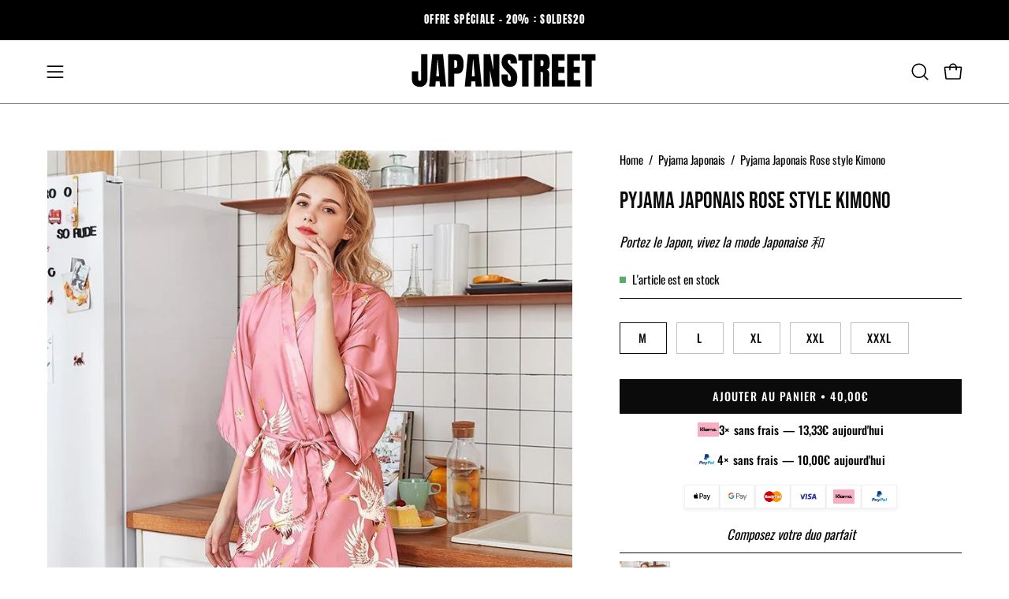

--- FILE ---
content_type: text/html; charset=utf-8
request_url: https://japanstreet.fr/products/pyjama-japonais-femme-rose?section_id=api-product-grid-item
body_size: 590
content:
<div id="shopify-section-api-product-grid-item" class="shopify-section"><div data-api-content><div
  class="product-grid-item carousel__item one-third mobile--one-half grid-item--column-1 grid-item--even grid-item--third-tablet"
  
    data-slide
  
  data-product-block
  
    data-aos-intersection="0.3"
  
  
  id="product-item--api-product-grid-item--4806205014110--1769676499"
><div
    class="product-grid-item__image"
    
      data-aos="fade-left"
      
        data-aos-anchor="||itemAosAnchor||"
      
      
        data-aos-custom-init
      
      data-aos-delay="||itemAosDelay||"
    
    data-product-media-container
  ><div class="product__media__container" style="--aspect-ratio: 1.0;">
      <a
        class="product__media__holder"
        href="/products/pyjama-japonais-femme-rose"
        aria-label="Pyjama Japonais Rose style Kimono"
        data-grid-link
        
      ><deferred-loading
            class="product__media__image product__media__image--hover-none"
            data-product-media-featured
            
          >
<figure
      class="lazy-image background-size-cover is-loading product__media product__media--featured-visible"
      style=""
      data-product-image
              data-grid-image
              data-main-image
    >
      <img src="//japanstreet.fr/cdn/shop/products/Pyjama-Japonais-br--Kimono-Rose-Japanstreet-1608139762.jpg?crop=center&amp;height=1040&amp;v=1628857106&amp;width=800" alt="pyjama japonais femme rose" width="800" height="1040" loading="lazy" sizes="(min-width: 1440px) calc((100vw - 120px - 40px) / 3), (min-width: 1024px) calc((100vw - 120px - 40px) / 3), (min-width: 768px) calc((100vw - 40px - 40px) / 3), calc((100vw - 40px - 20px) / 2)" srcset="
//japanstreet.fr/cdn/shop/products/Pyjama-Japonais-br--Kimono-Rose-Japanstreet-1608139762.jpg?v=1628857106&amp;width=180 180w, //japanstreet.fr/cdn/shop/products/Pyjama-Japonais-br--Kimono-Rose-Japanstreet-1608139762.jpg?v=1628857106&amp;width=360 360w, //japanstreet.fr/cdn/shop/products/Pyjama-Japonais-br--Kimono-Rose-Japanstreet-1608139762.jpg?v=1628857106&amp;width=540 540w, //japanstreet.fr/cdn/shop/products/Pyjama-Japonais-br--Kimono-Rose-Japanstreet-1608139762.jpg?v=1628857106&amp;width=720 720w" class="is-loading">
    </figure><span class="visually-hidden">pyjama japonais femme rose</span>
          </deferred-loading></a><div
          class="product-grid-item__quick-buy"
          
            data-aos="fade"
            
              data-aos-anchor="||itemAosAnchor||"
            
            
              data-aos-custom-init
            
            data-aos-delay="||itemAosDelay||"
          
        ><a
              class="btn-quick-buy rounded"
              href="/products/pyjama-japonais-femme-rose"
              aria-label="Achat rapide"
              data-handle="pyjama-japonais-femme-rose"
              data-button-quick-view
              data-grid-link
              
            >
              <quick-view-button></quick-view-button>
              <span class="btn__inner">
                <svg aria-hidden="true" focusable="false" role="presentation" class="icon icon-shopping-bag" viewBox="0 0 192 192"><path d="M156.6 162H35.4a6.075 6.075 0 0 1-6-5.325l-10.65-96A6 6 0 0 1 24.675 54h142.65a6.001 6.001 0 0 1 5.925 6.675l-10.65 96a6.076 6.076 0 0 1-6 5.325v0Z" stroke="currentColor" stroke-linecap="round" stroke-linejoin="round"/><path d="M66 78V54a30 30 0 1 1 60 0v24" stroke="currentColor" stroke-linecap="round" stroke-linejoin="round"/><circle class="cart-indicator" cx="96" cy="108" r="15"/></svg>
                <span class="btn__text">Achat rapide</span>
                <span class="btn__loader">
                  <svg height="18" width="18" class="svg-loader">
                    <circle r="7" cx="9" cy="9" />
                    <circle stroke-dasharray="87.96459430051421 87.96459430051421" r="7" cx="9" cy="9" />
                  </svg>
                </span>
              </span>
            </a></div></div>
  </div><div
    class="product-grid-item__info product-grid-item__info--left"
    
      data-aos="fade-left"
      
        data-aos-anchor="||itemAosAnchor||"
      
      
        data-aos-custom-init
      
      data-aos-delay="||itemAosDelay||"
    
  >
      <a class="product-grid-item__title font-body" href="/products/pyjama-japonais-femme-rose" aria-label="Pyjama Japonais Rose style Kimono" data-grid-link>
    <h3 style="font-weight: inherit; font-size: inherit; font-family: inherit; margin-bottom: 0;">Pyjama Japonais Rose style Kimono</h3>
  </a>
<a class="product-grid-item__price price price--bold" href="/products/pyjama-japonais-femme-rose" data-grid-link>
40,00€</a>
</div>
</div>
</div></div>

--- FILE ---
content_type: text/css
request_url: https://japanstreet.fr/cdn/shop/t/109/assets/section-accordions.css?v=173205879291337433551758899856
body_size: 51
content:
.accordions-section{background:var(--bg)}@media only screen and (min-width: 768px){.accordions-section--left div[class^=wrapper]{display:flex;flex-flow:row wrap;justify-content:space-between;gap:var(--gutter)}.accordions-section--left div[class^=wrapper]:after{content:none}}.accordions-section--left .accordion__header,.accordions-section--left .accordion__content{flex:1 1 calc(50% - var(--gutter) / 2)}.accordions-section--left .section__header{max-width:400px}.accordion__header{text-align:center}.accordion__header .section__heading{font-size:calc(2.1rem * var(--heading-size))}@media only screen and (max-width: 767px){.accordion__header .section__heading{font-size:calc(1.85rem * var(--heading-size))}}.accordion__list{list-style:none;margin:0 auto}.accordion__item{--icon-space: 53px;position:relative;display:block;margin-bottom:0;margin-bottom:var(--MB);background:var(--bg-item)}.body--rounded-corners .accordion__item{border-radius:var(--radius);overflow:visible}.accordion__item:last-child{margin-bottom:0}.accordion__item:after{content:"";position:absolute;bottom:0;left:0;width:100%;height:var(--border-width);background:var(--border);opacity:var(--border-opacity);pointer-events:none}.accordion__item [data-collapsible-container].is-expanded{overflow:hidden}.accordion__item--padded .accordion__title{padding-left:var(--inner);padding-right:calc(var(--inner) + var(--icon-space))}.accordion__item--padded .accordion__title .icon{margin-right:var(--inner)}.accordion__item--padded .accordion__text{padding-left:var(--inner);padding-right:var(--inner);padding-top:var(--inner)}.accordion__item--padded .accordion__text-wrapper:before{content:"";height:var(--border-width);background:var(--bg-padded-line);width:100%;position:absolute}.accordion__title{display:block;position:relative;width:100%;padding:10px var(--icon-space) 10px var(--padding-left);margin:0;border:0;background:none;text-align:left}@media only screen and (min-width: 768px){.accordion__title{padding:15px var(--icon-space) 15px var(--padding-left)}}.accordion__title--row{display:flex;flex-flow:row wrap;justify-content:flex-start;align-items:center}.accordion__title:disabled{cursor:pointer}.accordion__title .icon{top:0;right:var(--padding-left);height:100%;width:14px}.accordion__title-text{position:relative;display:inline-block;width:100%;font-size:calc(1rem * var(--adjust-body));font-weight:var(--FONT-WEIGHT-BUTTON-BOLD)}.accordion__title--row .accordion__title-icon+.accordion__title-text{width:calc(100% - var(--icon-size) - 14px)}.accordion__text-wrapper{padding:0 var(--icon-space) 0 var(--padding-left)}.accordion__text{margin:0;padding:0 0 var(--inner);overflow:hidden}.accordion__text p{margin:0 0 15px}.accordion__columns{display:flex;justify-content:space-between;flex-wrap:wrap}.accordion__column{width:100%;margin-bottom:var(--MB)}@media only screen and (min-width: 768px){.accordion__column{width:calc(50% - var(--grid-gutter));margin-bottom:0}}@media only screen and (max-width: 767px){.aos-initialized .accordion__item[data-aos][data-aos-delay].aos-animate{transition-delay:var(--AD)}}.accordion__column:last-child{margin-bottom:0}.accordion__title-icon{width:var(--icon-size);position:relative;margin-right:0;margin-bottom:10px}.accordion__title--row .accordion__title-icon{margin-right:14px;margin-bottom:0}.accordion__title-icon .img-object-contain{display:inline-block;vertical-align:middle}.accordion__title-icon--portrait .lazy-image{text-align:center}.accordion__title-icon--portrait .img-object-contain{width:auto}
/*# sourceMappingURL=/cdn/shop/t/109/assets/section-accordions.css.map?v=173205879291337433551758899856 */
